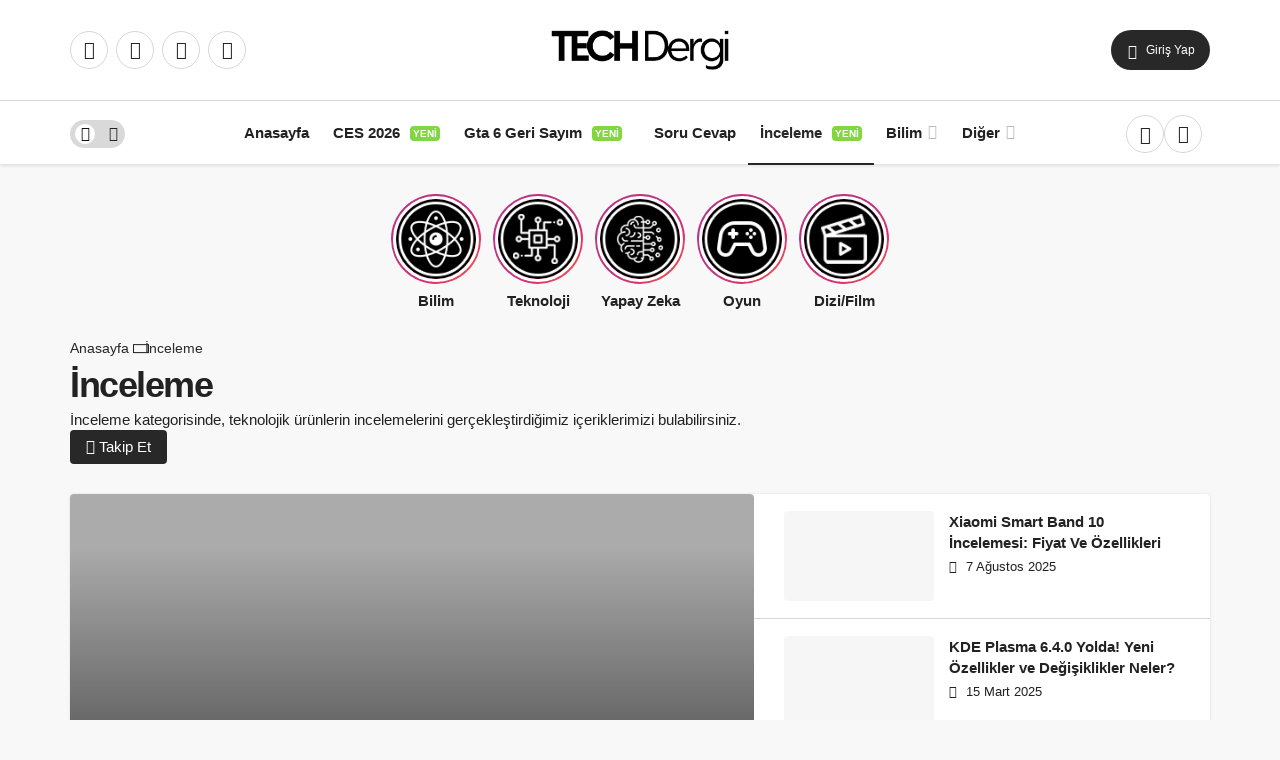

--- FILE ---
content_type: text/html; charset=utf-8
request_url: https://www.google.com/recaptcha/api2/aframe
body_size: 268
content:
<!DOCTYPE HTML><html><head><meta http-equiv="content-type" content="text/html; charset=UTF-8"></head><body><script nonce="Oy65LyfOA1Hx1Qn_w0Vm5Q">/** Anti-fraud and anti-abuse applications only. See google.com/recaptcha */ try{var clients={'sodar':'https://pagead2.googlesyndication.com/pagead/sodar?'};window.addEventListener("message",function(a){try{if(a.source===window.parent){var b=JSON.parse(a.data);var c=clients[b['id']];if(c){var d=document.createElement('img');d.src=c+b['params']+'&rc='+(localStorage.getItem("rc::a")?sessionStorage.getItem("rc::b"):"");window.document.body.appendChild(d);sessionStorage.setItem("rc::e",parseInt(sessionStorage.getItem("rc::e")||0)+1);localStorage.setItem("rc::h",'1769795805365');}}}catch(b){}});window.parent.postMessage("_grecaptcha_ready", "*");}catch(b){}</script></body></html>